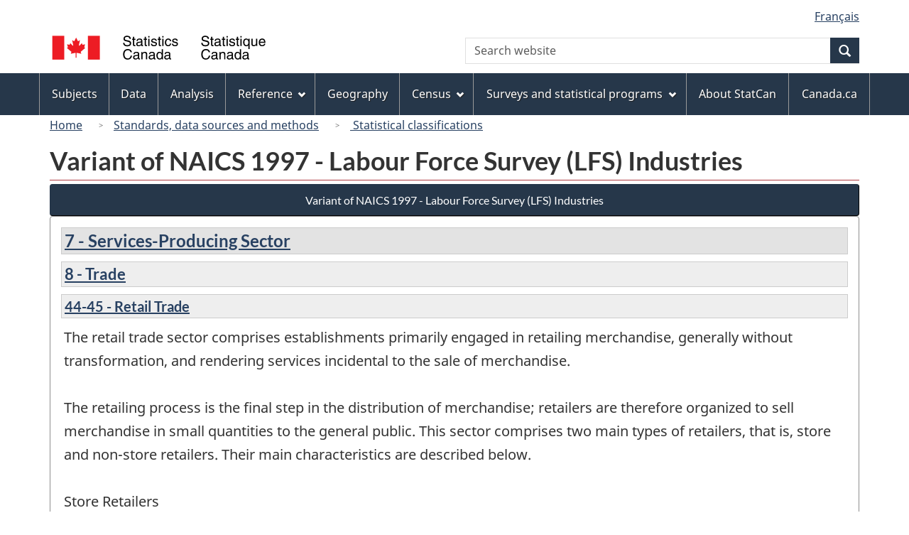

--- FILE ---
content_type: text/html
request_url: https://www23.statcan.gc.ca/imdb/p3VD.pl?Function=getVD&TVD=139420&CVD=139426&CPV=44832&CST=01011997&CLV=6&MLV=7&D=1
body_size: 18602
content:
<!DOCTYPE html>

<!--[if lt IE 9]><html class="no-js lt-ie9" lang="en" dir="ltr"><![endif]--><!--[if gt IE 8]><!-->
<html class="no-js" lang="en" dir="ltr">
<!--<![endif]-->

<head>
<meta charset="utf-8">
<!-- Web Experience Toolkit (WET) / BoÃ®te Ã  outils de l'expÃ©rience Web (BOEW)
     wet-boew.github.io/wet-boew/License-en.htm / wet-boew.github.io/wet-boew/Licence-fr.htm -->

<title>Display definitions - Variant of NAICS 1997 &#45; Labour Force Survey &#40;LFS&#41; Industries - 44832 - Luggage and Leather Goods Stores </title>
<meta name="description" content="Variant of NAICS 1997 - Labour Force Survey (LFS) Industries" />
<meta name="dcterms.creator" content="Government of Canada, Statistics Canada" />
<meta name="dcterms.title" content="Display definitions - Variant of NAICS 1997 - Labour Force Survey (LFS) Industries - 44832 - Luggage and Leather Goods Stores - Title" />
<meta name="dcterms.issued" title="W3CDTF" content="2013-04-29" />
<meta name="dcterms.modified" title="W3CDTF" content="2017-01-19" />
<meta name="dcterms.subject" title="gcstc" content="none" />
<meta name="dcterms.language" title="ISO639-2" content="eng" />
<meta name="keywords" content="" />
<meta name="STCtopic" content="Reference" />
<meta name="STCtopicID" content="4017" />
<meta name="STCsubtopic" content="Classification systems and concordances" />
<meta name="STCsubtopicID" content="4013" />
<meta name="STCtype" content="Classifications" />
<meta content="width=device-width,initial-scale=1" name="viewport" />

<!--START css.htm -->

<meta property="dcterms:service" content="StatCan"/> 
<meta property="dcterms:accessRights" content="2"/>

<link href="/wet-boew4b/assets/favicon.ico" rel="icon" type="image/x-icon">
<link rel="stylesheet" href="/wet-boew4b/css/wet-boew.min.css">
<script src="/wet-boew4b/js/jquery.min.js"></script>

<link rel="stylesheet" href="/wet-boew4b/css/theme.min.css">
<link rel="stylesheet" href="/wet-boew4b/css/statcan.css">
<link rel="stylesheet" href="/wet-boew4b/invitation-manager/Overlay.css"> 

<noscript><link rel="stylesheet" href="/wet-boew4b/css/noscript.min.css" /></noscript>
<!-- Adobe Analytics RUN --><script src="//assets.adobedtm.com/be5dfd287373/0127575cd23a/launch-f7c3e6060667.min.js"></script>
<!-- Adobe Analytics v10 --><!--script src="//assets.adobedtm.com/be5dfd287373/8f0ead8a37e7/launch-09394abc039d.min.js"></script-->

<script>dataLayer1 = [];</script>

<!-- CustomScriptsCSSStart -->
<link rel="stylesheet" href="/wet-boew4b/imdb-templates/imdb-standards.css" />
<!-- CustomScriptsCSSEnd -->

<!--END css.htm -->

</head>

<body vocab="http://schema.org/" typeof="WebPage">

<ul id="wb-tphp">
<li class="wb-slc">
<a class="wb-sl" href="#wb-cont">Skip to main content</a>
</li>
<li class="wb-slc visible-sm visible-md visible-lg">
<a class="wb-sl" href="#wb-info">Skip to "About this site"</a>
</li>
</ul>
<header role="banner">
<div id="wb-bnr" class="container">
<section id="wb-lng" class="visible-md visible-lg text-right">
<h2 class="wb-inv">Language selection</h2>
<div class="row">
<div class="col-md-12">
<ul class="list-inline margin-bottom-none">
<li><a lang="fr" href="
/imdb/cgi-bin/change.cgi
">Fran&#231;ais</a></li>
</ul>
</div>
</div>
</section>
<div class="row">
<div class="brand col-xs-8 col-sm-9 col-md-6">
<a href="https://www.statcan.gc.ca/en/start" property="URL"><img src="/wet-boew4b/assets/sig-blk-en.svg" alt="Statistics Canada"><span class="wb-inv"> / <span lang="fr">Statistique Canada</span></span></a>
</div>
<section class="wb-mb-links col-xs-4 col-sm-3 visible-sm visible-xs" id="wb-glb-mn">
<h2>Search and menus</h2>
<ul class="list-inline text-right chvrn">
<li><a href="#mb-pnl" title="Search and menus" aria-controls="mb-pnl" class="overlay-lnk" role="button"><span class="glyphicon glyphicon-search"><span class="glyphicon glyphicon-th-list"><span class="wb-inv">Search and menus</span></span></span></a></li>
</ul>
<div id="mb-pnl"></div>
</section>

<section id="wb-srch" class="col-xs-6 text-right visible-md visible-lg">
<h2 class="wb-inv">Search</h2>
<form action="https://www.statcan.gc.ca/search/results/site-search" method="get" name="cse-search-box" role="search" class="form-inline">
<div class="form-group wb-srch-qry">
<label for="wb-srch-q" class="wb-inv">Search website</label>
<input type="hidden" name="fq" value="stclac:2" />
<input id="wb-srch-q" list="wb-srch-q-ac" class="wb-srch-q form-control" name="q" type="search" value="" size="27" maxlength="150" placeholder="Search website">
<datalist id="wb-srch-q-ac">
</datalist>
</div>
<div class="form-group submit">
<button type="submit" id="wb-srch-sub" class="btn btn-primary btn-small" name="wb-srch-sub"><span class="glyphicon-search glyphicon"></span><span class="wb-inv">Search</span></button>
</div>
</form>
</section>
</div>
</div>

<nav role="navigation" id="wb-sm" class="wb-menu visible-md visible-lg" data-trgt="mb-pnl" data-ajax-replace="/wet-boew4b/ajax/sitemenu-en.html" typeof="SiteNavigationElement">
	<div class="container nvbar">
		<h2 class="wb-inv">Topics menu</h2>
		<div class="row">
			<ul class="list-inline menu">
				<li><a href="https://www150.statcan.gc.ca/n1/en/subjects?MM=1">Subjects</a></li>
				<li><a href="https://www150.statcan.gc.ca/n1/en/type/data?MM=1">Data</a></li>
				<li><a href="https://www150.statcan.gc.ca/n1/en/type/analysis?MM=1">Analysis</a></li>
				<li><a href="https://www150.statcan.gc.ca/n1/en/type/reference?MM=1">Reference</a></li>
				<li><a href="https://www.statcan.gc.ca/en/geography?MM=1">Geography</a></li>
				<li><a href="https://www.statcan.gc.ca/en/census?MM=1">Census</a></li>
				<li><a href="https://www.statcan.gc.ca/en/surveys?MM=1">Surveys and statistical programs</a></li>
				<li><a href="https://www.statcan.gc.ca/en/about/statcan?MM=1">About StatCan</a></li>
				<li><a href="https://www.canada.ca/en.html">Canada.ca</a></li>
			</ul>
		</div>
	</div>
</nav>

<nav role="navigation" id="wb-bc" class="" property="breadcrumb">
	<div class="container">
		<div class="row">

<!-- Breadcrumb trail START-->

<ol class="breadcrumb">
<li><a href="http://www.statcan.gc.ca/start-debut-eng.html">Home</a></li>
<li><a href="https://www.statcan.gc.ca/eng/concepts/index">Standards, data sources and methods</a></li>
<li><a href="http://www.statcan.gc.ca/eng/concepts/index?MM="> Statistical classifications</a></li>
</ol>

</div>
</div>
</nav>
</header>

<main role="main" property="mainContentOfPage" class="container">
<!-- Breadcrumb trail END-->

<h1 property="name" id="wb-cont">Variant of NAICS 1997 &#45; Labour Force Survey &#40;LFS&#41; Industries</h1>
<div class="btn-group btn-group-justified hidden-xs hidden-print" role="group">
<a class="btn btn-default btn-primary" href="https://www23.statcan.gc.ca/imdb/p3VD.pl?Function=getVD&amp;TVD=139420">Variant of NAICS 1997 &#45; Labour Force Survey &#40;LFS&#41; Industries</a>
</div>
<div class="visible-xs mrgn-bttm-sm row active-nav hidden-print">
<div class="col-xs-12"><a class="btn btn-block btn-primary" href="https://www23.statcan.gc.ca/imdb/p3VD.pl?Function=getVD&amp;TVD=139420">Variant of NAICS 1997 &#45; Labour Force Survey &#40;LFS&#41; Industries</a></div>
</div>


<!-- Open Content panel -->

<div class="panel panel-default mrgn-tp-0 mrgn-bttm-md">

<!-- Open body panel -->

<div class="panel-body">

<h2 class="bg-def-1"><a href="https://www23.statcan.gc.ca/imdb/p3VD.pl?Function=getVD&amp;TVD=139420&amp;CVD=139421&amp;CPV=7&amp;CST=01011997&amp;CLV=1&amp;MLV=7">7 - Services&#45;Producing Sector</a></h2>
<h3 class="bg-def-2"><a href="https://www23.statcan.gc.ca/imdb/p3VD.pl?Function=getVD&amp;TVD=139420&amp;CVD=139422&amp;CPV=8&amp;CST=01011997&amp;CLV=2&amp;MLV=7">8 - Trade</a></h3>
<h4 class="bg-def-3"><a href="https://www23.statcan.gc.ca/imdb/p3VD.pl?Function=getVD&amp;TVD=139420&amp;CVD=139423&amp;CPV=44-45&amp;CST=01011997&amp;CLV=3&amp;MLV=7">44-45 - Retail Trade</a></h4>
<p>The retail trade sector comprises establishments primarily engaged in retailing merchandise&#44; generally without transformation&#44; and rendering services incidental to the sale of merchandise&#46; <br><br>The retailing process is the final step in the distribution of merchandise&#59; retailers are therefore organized to sell merchandise in small quantities to the general public&#46; This sector comprises two main types of retailers&#44; that is&#44; store and non&#45;store retailers&#46; Their main characteristics are described below&#46;<br><br>Store Retailers<br><br>Store retailers operate fixed point&#45;of&#45;sale locations&#44; located and designed to attract a high volume of walk&#45;in customers&#46; In general&#44; retail stores have extensive displays of merchandise and use mass&#45;media advertising to attract customers&#46; They typically sell merchandise to the general public for personal or household consumption&#44; but some also serve business and institutional clients&#46; These include establishments such as office supplies stores&#44; computer and software stores&#44; gasoline stations&#44; building material dealers&#44; plumbing supplies stores and electrical supplies stores&#46;<br><br>In addition to selling merchandise&#44; some types of store retailers are also engaged in the provision of after&#45;sales services&#44; such as repair and installation&#46; For example&#44; new automobile dealers&#44; electronic and appliance stores and musical instrument and supplies stores often provide repair services&#44; while floor covering stores and window treatment stores often provide installation services&#46; As a general rule&#44; establishments engaged in retailing merchandise and providing after sales services are classified in this sector&#46;<br><br>Catalogue sales showrooms&#44; gasoline service stations&#44; and mobile home dealers are treated as store retailers&#46; <br><br>Non&#45;Store Retailers<br><br>Non&#45;store retailers&#44; like store retailers&#44; are organized to serve the general public&#44; but their retailing methods differ&#46; The establishments of this subsector reach customers and market merchandise with methods such as&#44; the broadcasting of infomercials&#44; the broadcasting and publishing of direct&#45;response advertising&#44; the publishing of traditional and electronic catalogues&#44; door&#45;to&#45;door solicitation&#44; in&#45;home demonstration&#44; temporary displaying of merchandise &#40;stalls&#41; and distribution by vending machines&#46;<br><br>The methods of transaction and delivery of merchandise vary by type of non&#45;store retailers&#46; For example&#44; non&#45;store retailers that reach their customers using information technologies can receive payment at the time of purchase or at the time of delivery&#44; and the delivery of the merchandise may be done by the retailer or by a third party&#44; such as the post office or a courier&#46; In contrast&#44; non&#45;store retailers that reach their customers by door&#45;to&#45;door solicitation&#44; in&#45;home demonstration&#44; temporary displaying of merchandise &#40;stalls&#41; and vending machines typically receive payment and deliver the merchandise to the customer at the time of the purchase&#46;<br><br>The non&#45;store retailers subsector also includes establishments engaged in the home delivery of products&#46; This includes home heating oil dealers and newspaper delivery companies&#46;</p>
<h5 class="bg-def"><a href="https://www23.statcan.gc.ca/imdb/p3VD.pl?Function=getVD&amp;TVD=139420&amp;CVD=139424&amp;CPV=448&amp;CST=01011997&amp;CLV=4&amp;MLV=7">448 - Clothing and Clothing Accessories Stores</a></h5>
<p>This subsector comprises establishments primarily engaged in retailing clothing and clothing accessories&#46;</p>
<ul class="list-bullet-none"><li class="list-unstyled"><p class="margin-bottom-none"><strong>Exclusion(s):</strong><p>Establishments primarily engaged in&#58;</p></p>
<ul><!-- Element list Bullet 20-->
<li>retailing used clothing and clothing accessories (See 45331  Used Merchandise Stores)</li>
<li>retailing clothing and clothing accessories by means of electronic shopping&#44; mail&#45;order or direct sale (See 454  Non&#45;Store Retailers)</li>
</ul><!-- Close VM_Description_Type -->
</ul>
<h6 class="bg-def"><a href="https://www23.statcan.gc.ca/imdb/p3VD.pl?Function=getVD&amp;TVD=139420&amp;CVD=139425&amp;CPV=4483&amp;CST=01011997&amp;CLV=5&amp;MLV=7">4483 - Jewellery&#44; Luggage and Leather Goods Stores</a></h6>
<p>This industry group comprises establishments primarily engaged in retailing jewellery&#44; luggage and leather goods&#44; and clothing accessories&#44; such as hats&#44; gloves&#44; handbags&#44; ties and belts&#46;</p>
<h6 class="bg-def"><a href="https://www23.statcan.gc.ca/imdb/p3VD.pl?Function=getVD&amp;TVD=139420&amp;CVD=139426&amp;CPV=44832&amp;CST=01011997&amp;CLV=6&amp;MLV=7">44832 - Luggage and Leather Goods Stores</a></h6>
<p>This industry comprises establishments primarily engaged in retailing luggage&#44; briefcases&#44; trunks and related products&#44; and establishments engaged in retailing a line of leather items&#46;</p>
<ul class="list-bullet-none"><li class="list-unstyled"><p class="margin-bottom-none"><strong>Exclusion(s):</strong><p>Establishments primarily engaged in&#58;</p></p>
<ul><!-- Element list Bullet 20-->
<li>retailing a single or general line of leather and non&#45;leather clothing accessories (See 44815  Clothing Accessories Stores)</li>
<li>retailing leather coats and other leather clothing articles (See 44819  Other Clothing Stores)</li>
</ul><!-- Close VM_Description_Type -->
</ul>
<h6 class="bg-def">448320 - Luggage and Leather Goods Stores</h6>
<p>This Canadian industry comprises establishments primarily engaged in retailing luggage&#44; briefcases&#44; trunks and related products&#44; and establishments engaged in retailing a line of leather items&#46;</p>
<ul class="list-bullet-none"><li class="list-unstyled"><p class="margin-bottom-none"><strong>Example Activities:</strong></p>
<ul><!-- Element list Bullet 20-->
<li>Luggage and leather good stores&#44; retail</li>
<li>Luggage and travelling cases&#44; retail</li>
<li>Trunks&#44; storage or travel&#44; retail</li>
</ul><!-- Close VM_Description_Type -->
</ul>


</div><!-- Close panel-body -->

</div><!-- Close panel -->

<!-- ContentEnd -->

<div class="pagedetails">
	<dl id="wb-dtmd">
		<dt>Date modified:&#32;</dt>
		<dd><time property="dateModified">
2017-01-19
</time></dd>
	</dl>
</div>
</main>

<footer id="wb-info">
	<h2 class="wb-inv">About this site</h2>
	<div class="gc-contextual">
		<div class="container">
			<nav>
				<h3>Statistics Canada</h3>
				<ul class="list-unstyled colcount-sm-2 colcount-md-3">
					<li><a href="https://www.statcan.gc.ca/en/reference/refcentre/index">Contact StatCan</a></li>
					<li><a href="https://www.statcan.gc.ca/en/trust">Trust Centre</a></li>
				</ul>
			</nav>
		</div>
	</div>
	<div class="gc-main-footer">
		<div class="container">
			<nav>
				<h3>Government of Canada</h3>
				<ul class="list-unstyled colcount-sm-2 colcount-md-3">
					<li><a href="https://www.canada.ca/en/contact.html">All contacts</a></li>
					<li><a href="https://www.canada.ca/en/government/dept.html">Departments and agencies</a></li>
					<li><a href="https://www.canada.ca/en/government/system.html">About government</a></li>
				</ul>
				<h4><span class="wb-inv">Themes and topics</span></h4>
				<ul class="list-unstyled colcount-sm-2 colcount-md-3">
					<li><a href="https://www.canada.ca/en/services/jobs.html">Jobs</a></li>
					<li><a href="https://www.canada.ca/en/services/immigration-citizenship.html">Immigration and citizenship</a></li>
					<li><a href="https://travel.gc.ca/">Travel and tourism</a></li>
					<li><a href="https://www.canada.ca/en/services/business.html">Business</a></li>
					<li><a href="https://www.canada.ca/en/services/benefits.html">Benefits</a></li>
					<li><a href="https://www.canada.ca/en/services/health.html">Health</a></li>
					<li><a href="https://www.canada.ca/en/services/taxes.html">Taxes</a></li>
					<li><a href="https://www.canada.ca/en/services/environment.html">Environment and natural resources</a></li>
					<li><a href="https://www.canada.ca/en/services/defence.html">National security and defence</a></li>
					<li><a href="https://www.canada.ca/en/services/culture.html">Culture, history and sport</a></li>
					<li><a href="https://www.canada.ca/en/services/policing.html">Policing, justice and emergencies</a></li>
					<li><a href="https://www.canada.ca/en/services/transport.html">Transport and infrastructure</a></li>
					<li><a href="https://international.gc.ca/world-monde/index.aspx?lang=eng">Canada and the world</a></li>
					<li><a href="https://www.canada.ca/en/services/finance.html">Money and finance</a></li>
					<li><a href="https://www.canada.ca/en/services/science.html">Science and innovation</a></li>
					<li><a href="https://www.canada.ca/en/services/indigenous-peoples.html">Indigenous peoples</a></li>
					<li><a href="https://www.canada.ca/en/services/veterans.html">Veterans and military</a></li>
					<li><a href="https://www.canada.ca/en/services/youth.html">Youth</a></li>
				</ul>
			</nav>
		</div>
	</div>
	<div class="gc-sub-footer">
		<div class="container d-flex align-items-center">
			<nav>
				<h3 class="wb-inv">Government of Canada Corporate</h3>
				<ul>
					<li><a href="https://www.canada.ca/en/social.html">Social media</a></li>
					<li><a href="https://www.canada.ca/en/mobile.html">Mobile applications</a></li>
					<li><a href="https://www.canada.ca/en/government/about.html">About Canada.ca</a></li>
					<li><a href="https://www.statcan.gc.ca/en/terms-conditions">Terms and conditions</a></li>
					<li><a href="https://www.statcan.gc.ca/en/reference/privacy">Privacy</a></li>
				</ul>
			</nav>
			<div class="wtrmrk align-self-end">
				<img src="/wet-boew4b/assets/wmms-blk.svg" alt="Symbol of the Government of Canada">
			</div>
		</div>
	</div>
</footer>

<!--[if gte IE 9 | !IE ]><!-->
<script src="/wet-boew4b/js/wet-boew.min.js"></script>
<script src="/wet-boew4b/js/theme.min.js"></script>
<!--<![endif]-->
<!--[if lt IE 9]>
<script src="/wet-boew4b/js/ie8-wet-boew2.min.js"></script>
<![endif]-->
<!-- InvitationManager -->
<script src="/wet-boew4b/invitation-manager/Overlay.js"></script>
<script src="/wet-boew4b/invitation-manager/InvitationManager.js"></script>
<!-- End InvitationManager -->
<script type="text/javascript">_satellite.pageBottom();</script>
<!-- CustomScriptsJSStart -->
<!-- CustomScriptsJSEnd -->

</body>
</html>
